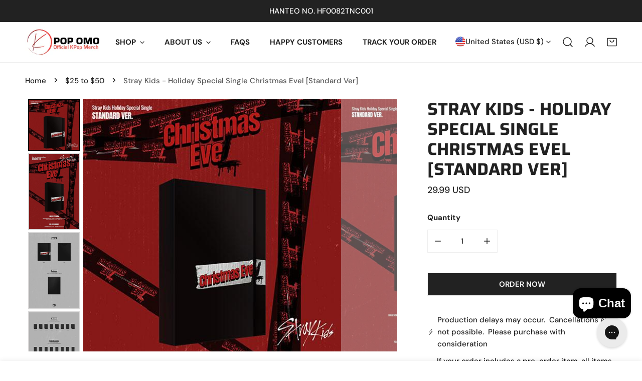

--- FILE ---
content_type: text/javascript; charset=utf-8
request_url: https://app.skiptocheckout.com/get_script/?shop_url=kpopomo.myshopify.com
body_size: 4893
content:
class CauUtils {
    static getShopifyRootRoute() {
        try {
            if (window.hasOwnProperty('Shopify') && window.Shopify.hasOwnProperty('routes') && window.Shopify.routes.hasOwnProperty('root') && window.Shopify.routes.root !== undefined && window.Shopify.routes.root.startsWith('/') && window.Shopify.routes.root.endsWith('/') && (window.Shopify.routes.root.length === 1 || window.Shopify.routes.root.length === 4)) {
                return window.Shopify.routes.root;
            }
            else {
                return "/";
            }
        }
        catch(err) {
            return "/";
        }
    }

    static detectAddToCartButton() {
        let atcButtonSelectors = [
            '*[cau-atc-override="true"]',
            '*[name="qbk-add-to-cart"]:not([disabled])',
            'button[class*="so-btn-add-to-cart"]:not([disabled])',
            '*[name="buttonBuy"]:not([disabled])',
            '[upsell-hooked-add-to-cart-btn="true"]:not([disabled])',
            '[id="new-form-atc"]:not([disabled])',
            '*[class*="engoj-btn-addtocart"]:not([disabled])',
            'input[name="add"]:not([disabled])',
            'button[name="add"]:not([disabled])',
            'button[id="add"]:not([disabled])',
            'input[id="add"]:not([disabled])',
            'button[id="addToCart"]:not([disabled])',
            'input[id="addToCart"]:not([disabled])',
            'input[name="AddToCart"]:not([disabled])',
            'button[name="AddToCart"]:not([disabled])',
            'input[id="AddToCart"]:not([disabled])',
            'button[id="AddToCart"]:not([disabled])',
            '*[id*="AddToCart"]:not([id*="modalAddToCartButton"]):not([disabled])',
            '*[class*="product-form--atc-button"]:not([disabled])',
            '*[class*="product__add-to-cart"]:not([disabled])',
            '*[id="shopify_add_to_cart"]:not([disabled])',
            '*[class*="product-form--add-to-cart"]:not([disabled])',
            '*[class*="ProductForm__AddToCart"]:not([disabled])',
            '*[class*="add-to-cart"]:not([class*="form-add-to-cart"]):not([disabled])',
            '*[class*="add_to_cart"]:not([disabled])',
            '*[class*="addtocart"]:not([disabled])',
            '*[class*="AddToCart"]:not([disabled])',
            '*[data-action="add-to-cart"]:not([disabled])',
            '*[data-add-to-cart]:not([disabled])',
            '*[name="add"]:not([disabled])',
            '*[id="add-to-cart"]:not([disabled])',
            '*[data-lhi="trans_buynow"]:not([disabled])',
            '*[class*="add_to_cart_button"]:not([disabled])',
            '*[data-add-to-cart-text]:not([disabled])',
            '*[class*="btn-cart"]:not([disabled])',
            '*[data-add-cart]:not([disabled])',
            '*[class*="product-buy-buttons--cta"]:not([disabled])',
            '*[data-aid="product-form-submit-button"]:not([disabled])',
            '*[class*="lh-add_to_cart"]:not([disabled])',
            '*[data-text-add-to-cart]:not([disabled])',
            '*[data-pf-type="ProductATC"]:not([disabled])',
            '*[class*="single_add_to_cart_button"]:not([disabled])',
            '*[data-text*="Add To Cart"]:not([disabled])',
            '*[id="adbtn"]:not([disabled])',
            '*[class*="addToCart"]:not([disabled])',
            '*[data-add-button]:not([disabled])',
            '*[data-buy-button]:not([disabled])',
            'buy-buttons [is="custom-button"]:not([disabled])',
            'buy-buttons:not([disabled])',
            'product-to-cart button[data-to-cart]:not([disabled])',
            'button[id="AddToCart"]:not([disabled])',
            '*[data-product-add-to-cart-button]:not([disabled])',
            '*[class*="product-form__add-button"]:not([disabled])'
        ];
    
        for (let selector of atcButtonSelectors) {
            let elementSearchResult = document.querySelector(selector);
            if (elementSearchResult !== null && elementSearchResult.getAttribute('cau-ignore') === "true") {
                continue;
            }
    
            if (elementSearchResult !== null) {
                return elementSearchResult;
            }
        }
    
        return null;
    }

    static detectQuantityElement() {
        let quantityElementSelectors = [
            '*[cau-qty-override="true"]',
            '[class*="VolumeDiscountRadio"] [name*="variant-selector"]:checked',
            '.product__quantity--radios [name="quantity"]:checked',
            '[name="quantity"]',
        ];

        for (let selector of quantityElementSelectors) {
            let elementSearchResult = document.querySelector(selector);
            if (elementSearchResult !== null && elementSearchResult.getAttribute('cau-ignore') === "true") {
                continue;
            }

            if (elementSearchResult !== null) {
                return elementSearchResult;
            }
        }

        return null;
    }
    
    static cloneElement(elementToClone, onclickFunctionToApply, originalElementAttribute, clonedElementAttribute) {
        let clonedButton = elementToClone.cloneNode(true);
        elementToClone.setAttribute('style', 'width: 0 !important; height: 0 !important; display: none !important;');
        elementToClone.setAttribute(originalElementAttribute, "true");
        clonedButton.setAttribute("type", "button");
        clonedButton.style.cursor = "pointer";
        clonedButton.removeAttribute("name");
        clonedButton.removeAttribute("data-action");
        clonedButton.removeAttribute("data-product-atc");
        if (window.CAU_THEME_NAME.indexOf('fastlane') === -1) {
            clonedButton.removeAttribute("id");
        }

        clonedButton.removeAttribute("href");
        clonedButton.setAttribute(clonedElementAttribute, "true");
        clonedButton.setAttribute("onclick", onclickFunctionToApply);
        elementToClone.insertAdjacentElement('beforebegin', clonedButton);
    }

    static getCurrentShopifyPageType() {
        try {
            return ShopifyAnalytics.meta.page.pageType;
        }
        catch(err) {
            return "";
        }
    }

    static getCurrentShopifySelectedProductVariantId() {
        try {
            const queryParams = new URLSearchParams(window.location.search);
            if (window.hasOwnProperty('ShopifyAnalytics') && window.ShopifyAnalytics.hasOwnProperty('meta') && window.ShopifyAnalytics.meta.hasOwnProperty('selectedVariantId') && ShopifyAnalytics.meta.selectedVariantId !== undefined && ShopifyAnalytics.meta.selectedVariantId.length > 0) {
                return ShopifyAnalytics.meta.selectedVariantId;
            }

            if (queryParams.get('variant') !== null) {
                return queryParams.get('variant').toString();
            }

            let selectedProductVariantIdSelectors = ['[class="product-variant-id"]'];
            for (let selector of selectedProductVariantIdSelectors) {
                if (document.querySelector(selector) !== null) {
                    return document.querySelector(selector).value.toString();
                }
            }

            if (window.hasOwnProperty('ShopifyAnalytics') && window.ShopifyAnalytics.hasOwnProperty('meta') && window.ShopifyAnalytics.meta.hasOwnProperty('product') && window.ShopifyAnalytics.meta.product.hasOwnProperty('variants') && window.ShopifyAnalytics.meta.product.variants.length > 0) {
                return ShopifyAnalytics.meta.product.variants[0].id;
            }

            return null;
        }
        catch(err) {
            return null;
        }
    }

    static getCurrentShopifyProductId() {
        try {
            return ShopifyAnalytics.meta.product.id.toString();
        }
        catch(err) {
            return "";
        }
    }
}

class SkipToCheckout {
    constructor(stcType, stcSpecificProducts) {
        this._stcType = stcType;
        this._stcSpecificProducts = stcSpecificProducts.length === 0 ? [] : stcSpecificProducts.split(',');
    }

    sceSkipToCheckout(event) {
        const rootRoute = CauUtils.getShopifyRootRoute();
        if (this._stcSpecificProducts.length > 0) {
            if (event['detail'] !== undefined && event['detail']['product_id'] !== undefined && this._stcSpecificProducts.indexOf(event['detail']['product_id'].toString()) > -1) {
                location.href = rootRoute + 'checkout';
            }
        }
        else {
            location.href = rootRoute + 'checkout';
        }
    }

    externalSkipToCheckout() {
        if ('' != '') {
            appendCssToHead('');
        }
        let quantityElement = CauUtils.detectQuantityElement();
        let quantity = 1;
        let selectedProductVariantId = CauUtils.getCurrentShopifySelectedProductVariantId();
        if (quantityElement !== null) {
            quantity = quantityElement.value;
        }

        const rootRoute = CauUtils.getShopifyRootRoute();
        location.href = rootRoute + 'cart/' + selectedProductVariantId + ":" + quantity;
    }
    
    runLogic() {
        if (this._stcType === 3 || this._stcType === 4) {
            try {
                const pageType = CauUtils.getCurrentShopifyPageType();
                const productId = CauUtils.getCurrentShopifyProductId();
                const rootRoute = CauUtils.getShopifyRootRoute();
                if (this._stcType === 4 && (pageType === "product" || pageType === "collection" || pageType === "home") && (this._stcSpecificProducts.length === 0 || this._stcSpecificProducts.indexOf(productId) > -1)) {
                    navigation.addEventListener("navigate", (e) => {
                        if (e.destination.url.indexOf('/cart') > -1) {
                            e.preventDefault();
                            if (2 === 1) {
                                location.href = rootRoute + 'checkout';
                            }
                        }
                    });
                }
            }
            catch(err) {

            }

            window.EFFECTIVE_APPS_CAU_STC_INTERVAL = setInterval(() => {
                const stcLs = CAU_getLsWithExpiry('cau_stc');
                if (stcLs !== null) {
                    const event = JSON.parse(stcLs);
                    const productVariantId = event.data.cartLine.merchandise.id;
                    const productId = event.data.cartLine.merchandise.product.id;
                    if (this._stcSpecificProducts.length === 0 || this._stcSpecificProducts.indexOf(productId) > -1) {
                        const rootRoute = CauUtils.getShopifyRootRoute();
                        if ('' != '') {
                            appendCssToHead('');
                        }

                        if (document.getElementById('_rsi-cod-form-modal') !== null && document.getElementById('_rsi-cod-form-modal').getAttribute('class') !== null && document.getElementById('_rsi-cod-form-modal').getAttribute('class').indexOf('_rsi-cod-form-modal-open') > -1) {
                            return;
                        }

                        if (2 === 1) {
                            const quantity = event.data.cartLine.quantity;
                            localStorage.removeItem('cau_stc');
                            location.href = rootRoute + 'cart/' + productVariantId + ":" + quantity;
                        }
                        else {
                            location.href = rootRoute + 'checkout';
                        }
                    }
                }
            }, 500);
        }
        else {
            let atcButton = CauUtils.detectAddToCartButton();
            let currentSelectedProductVariantId = CauUtils.getCurrentShopifySelectedProductVariantId();
            if (this._stcType === 1 || CauUtils.getCurrentShopifyPageType() === "collection" || atcButton === null || currentSelectedProductVariantId === null) {
                !function(){if(window&&window.Shopify){const a={add:"SCE:add",update:"SCE:update",change:"SCE:change",clear:"SCE:clear",mutate:"SCE:mutate"},c=["/cart/add","/cart/update","/cart/change","/cart/clear","/cart/add.js","/cart/update.js","/cart/change.js","/cart/clear.js"];if(window.fetch&&"function"==typeof window.fetch){const d=window.fetch;window.fetch=function(){const t=d.apply(this,arguments);return e(arguments[0])&&t.then(e=>{e.clone().json().then(t=>n(e.url,t))}),t}}if(window.XMLHttpRequest){const i=window.XMLHttpRequest.prototype.open;window.XMLHttpRequest.prototype.open=function(){const t=arguments[1];return this.addEventListener("load",function(){e(t)&&n(t,this.response)}),i.apply(this,arguments)}}function e(t){if(t)return t=t.split("/").pop(),c.includes("/cart/"+t)}function n(t,e){if("string"==typeof e)try{e=JSON.parse(e)}catch{}window.dispatchEvent(new CustomEvent(a.mutate,{detail:e}));t=!!(t=t)&&(t.includes("cart/add")?"add":t.includes("cart/update")?"update":t.includes("cart/change")?"change":!!t.includes("cart/clear")&&"clear");switch(t){case"add":window.dispatchEvent(new CustomEvent(a.add,{detail:e}));break;case"update":window.dispatchEvent(new CustomEvent(a.update,{detail:e}));break;case"change":window.dispatchEvent(new CustomEvent(a.change,{detail:e}));break;case"clear":window.dispatchEvent(new CustomEvent(a.clear,{detail:e}))}}}}();
                window.addEventListener('SCE:add', (event) => { this.sceSkipToCheckout(event) });
            }
            else if ((this._stcSpecificProducts.length === 0 || this._stcSpecificProducts.indexOf(CauUtils.getCurrentShopifyProductId()) > -1) && atcButton !== null) {
                CauUtils.cloneElement(atcButton, "window.skipToCheckout.externalSkipToCheckout();", "cau-original-atc", "cau-cloned-atc");
            }
        }
    }
}

window.quantityUpdateChange = function(event) {
    if (window.CAU_THEME_NAME.indexOf('venture') > -1) {
        setTimeout(triggerCartUpdate, 1250);
    }
    else {
        triggerCartUpdate();
    }
}

function CAU_isLocalStorageAvailable() {
    try {
        const testKey = '__storage_test__';
        localStorage.setItem(testKey, 'test');
        localStorage.removeItem(testKey);
        return true;
    }
    catch (e) {
        return false;
    }
}

function CAU_getLsWithExpiry(key) {
    try {
        const itemStr = localStorage.getItem(key)
        if (!itemStr) {
            return null
        }

        const item = JSON.parse(itemStr)
        const now = new Date()
        if (now.getTime() > item.expiry) {
            localStorage.removeItem(key)
            return null
        }

        return item.value.toString();
	}
	catch(err) {
	    return null;
	}
}

function CAU_setLsWithExpiry(key, value, ttl) {
    try {
        value = value.toString();
        const now = new Date()
        const item = {
            value: value,
            expiry: now.getTime() + ttl,
        }
        localStorage.setItem(key, JSON.stringify(item));
	}
	catch(err) {
	    return null;
	}
}

function triggerCartUpdate() {
    if (jQuery("*[name='update']")[0] === undefined && jQuery("*[class*='update btn item']")[0] === undefined && jQuery("*[class*='btn-update']")[0] === undefined && jQuery("*[class*='update-cart']")[0] === undefined) {
        jQuery('form[action*="/cart"]')[0].submit();
    }
    else {
        jQuery("*[name='update']").trigger("click");
        jQuery("*[class*='update btn item']").trigger("click");
        jQuery("*[class*='btn-update']").trigger("click");
        jQuery("*[class*='update-cart']").trigger("click");
    }
}

window.inputFieldQuantityUpdateChange = function(e) {
    if ([48,49,50,51,52,53,54,55,56,57,96,97,98,99,100,101,102,103,104,105].indexOf(e.keyCode) === -1) {
        return;
    }

    setTimeout(function() {
        if (jQuery("*[name='update']")[0] === undefined && jQuery("*[class*='update btn item']")[0] === undefined && jQuery("*[class*='btn-update']")[0] === undefined && jQuery("*[class*='update-cart']")[0] === undefined) {
            jQuery('form[action*="/cart"]')[0].submit();
        }
        else {
            jQuery("*[name='update']").trigger("click");
            jQuery("*[class*='update btn item']").trigger("click");
            jQuery("*[class*='btn-update']").trigger("click");
            jQuery("*[class*='update-cart']").trigger("click");
        }
    }, 1250);
}

window.CartAutoUpdate = function() {
    if ('false' === 'true') {
        jQuery("*[name='update']").css("display", "none");
        jQuery("*[class*='update btn item']").css("display", "none");
        jQuery("*[class*='btn-update']").css("display", "none");
        jQuery("*[class*='update-cart']").css("display", "none");
    }
    
    jQuery("input[name='updates[]'], input[name*='updates'], input[class='cart-qty'], input[id*='updates']").on('keydown', function(event) {
        window.inputFieldQuantityUpdateChange(event);
    });

    jQuery("input[name='updates[]'], input[name*='updates'], input[class='cart-qty'], input[id*='updates']").on('change', function(event) {
        setTimeout(function() {
            window.quantityUpdateChange(event);
        }, 750);
    });


    jQuery('*[class*="-plus"]:not([class*="site-header"]), *[class*="-add"]:not(".cart__note-add"), *[class="increase"], *[class*=" plus"]').bind('click', function(event) {
        event.preventDefault();
        window.quantityUpdateChange(event);
    });

    jQuery('*[class*="-minus"], *[class="decrease"], *[class*=" minus"]').bind('click', function(event) {
        event.preventDefault();
        window.quantityUpdateChange(event);
    });

    jQuery('*[class*="qtyplus"], *[class="plus button"]').bind('click', function(event) {
        setTimeout(function() { window.quantityUpdateChange(event);}, 300);
    });

    jQuery('*[class*="qtyminus"],  *[class="minus button"]').bind('click', function(event) {
        setTimeout(function() { window.quantityUpdateChange(event);}, 300);
    });

    jQuery('*[id*="quantity"]').on('change paste input', function(event) {
        setTimeout(function() { window.quantityUpdateChange(event);}, 300);
    });

    jQuery('*[class*="qty-btn"]').on('click', function(event) {
        setTimeout(function() { window.quantityUpdateChange(event);}, 300);
    });

    jQuery('*[class*="inc button"], *[class*="dec button"]').on('click', function(event) {
        setTimeout(function() { window.quantityUpdateChange(event);}, 300);
    });

    jQuery('*[data-minus=""], *[data-plus=""]').on('click', function(event) {
        setTimeout(function() { window.quantityUpdateChange(event);}, 300);
    });

    jQuery('*[class*="reduced items"], *[class*="increase items"]').on('click', function(event) {
        setTimeout(function() { window.quantityUpdateChange(event);}, 300);
    });

    jQuery('*[class*="cart-item-increase"], *[class*="cart-item-decrease"]').on('click', function(event) {
        setTimeout(function() { window.quantityUpdateChange(event);}, 300);
    });
}

function CAU_loadjQuery(url, success) {
     var script = document.createElement('script');
     script.src = url;
     var head = document.getElementsByTagName('head')[0],
     done = false;
     head.appendChild(script);
     script.onload = script.onreadystatechange = function() {
        if (!done && (!this.readyState || this.readyState == 'loaded' || this.readyState == 'complete')) {
             done = true;
             success();
             script.onload = script.onreadystatechange = null;
             head.removeChild(script);
        }
    };
}

function CAU_getShopifyThemeName() {
    try {
        if (window.CAU_THEME_NAME_OVERRIDE !== undefined) {
            return window.TAC_THEME_NAME_OVERRIDE;
        }
        else if (window.BOOMR !== undefined && window.BOOMR.themeName !== undefined && window.BOOMR.themeName.length > 0) {
            return window.BOOMR.themeName.toLowerCase();
        }
        else if (window.Shopify !== undefined && window.Shopify.theme !== undefined && window.Shopify.theme.schema_name !== undefined && window.Shopify.theme.schema_name.length > 0) {
            return window.Shopify.theme.schema_name.toLowerCase();
        }
        else {
            return Shopify.theme.name.toLowerCase();
        }
    }
    catch (err) {
        return "";
    }
}

function hideATCButton() {
    appendCssToHead('[class="cart-bar__form"] { display: none !important; } input[name="add"]{display: none !important;} button[name="add"]{display: none !important;} button[id="add"]{display: none !important;} input[id="add"]{display: none !important;} button[id="addToCart"]{display: none !important;} input[id="addToCart"]{display: none !important;} input[name="AddToCart"]{display: none !important;} button[name="AddToCart"]{display: none !important;} input[id="AddToCart"]{display: none !important;} button[id="AddToCart"]{display: none !important;} [class*="product-form--atc-button"]{display: none !important;} [class*="product__add-to-cart"]{display: none !important;} [id="shopify_add_to_cart"]{display: none !important;} [class*="product-form--add-to-cart"]{display: none !important;} [class*="ProductForm__AddToCart"]{display: none !important;} [class*="add-to-cart"]:not([class*="form-add-to-cart"]){display: none !important;} [class*="addtocart"]:not(body){display: none !important;} [class*="AddToCart"]{display: none !important;} [data-action="add-to-cart"]{display: none !important;} [data-add-to-cart]{display: none !important;} [name="add"]{display: none !important;} [id="add-to-cart"]{display: none !important;} [data-lhi="trans_buynow"]{display: none !important;} [data-add-to-cart-text]{display: none !important;} [id="multivariants_add_to_cart_button"]{visibility: hidden !important;} buy-buttons [is="custom-button"]:first-of-type { display: none; }');
}

function hideBINButton() {
    appendCssToHead('[class*="shopify-payment-button"]{display: none !important;} [class="td-submit"]{display: none !important;}');
}

function hideACB() {
    appendCssToHead('[class*="additional-checkout-buttons"]{display: none !important;}[class*="additional_checkout_buttons"]{display: none !important;}');
}

function appendCssToHead(css) {
    var head = document.getElementsByTagName('head')[0];
    var s = document.createElement('style');
    s.setAttribute('type', 'text/css');
    if (s.styleSheet) {
        s.styleSheet.cssText = css;
    } else {
        s.appendChild(document.createTextNode(css));
    }

    head.appendChild(s);
}

function hideCartButton() {
    if (window.CAU_THEME_NAME.indexOf('express') > -1) {
        appendCssToHead('[href="/cart"]{visibility: hidden !important;} [class*="header__icon--cart"]{visibility: hidden !important;}[class*="cart-icon"]{visibility: hidden !important;}');
    }
    else {
        appendCssToHead('[href="/cart"]{display: none !important;} [href$="/cart"]{display: none !important;} [class*="header__icon--cart"]{display: none !important;}[class*="cart-icon"]{visibility: hidden !important;}');
    }
}

function CAU_main() {
    console.log('%c------ Poof: Store Elements Remover by Effective Apps is Initializing ------', 'color: cyan');
    console.log('%c------ Contact us at support@effectify.co for help and questions about the app ------', 'color: cyan');
    window.CAU_THEME_NAME = CAU_getShopifyThemeName();
    window.effectiveAppsCauAtcSp = '';
    window.effectiveAppsCauAtcAllowedProducts = window.effectiveAppsCauAtcSp.split(',');
    if (window.CAU_SCRIPT_INJECTED === undefined) {
        window.CAU_SCRIPT_INJECTED = true;
        if ('3' === '7' && null === CAU_getLsWithExpiry('cau_payg_i')) {
            jQuery.get('https://app.skiptocheckout.com/ri/799b5c64732f11efa50b16f6fff88319.js');
            CAU_setLsWithExpiry('cau_payg_i', 'true', 604800000);
        }

        if ('True' === 'True') {
            let stcType = 3;
            if (!CAU_isLocalStorageAvailable()) {
                stcType = 2;
            }

            if (window.CAU_THEME_NAME.indexOf('showtime') > -1) {
                stcType = 1;
            }

            window.EFFECTIVE_APPS_CAU_STC_SP = '';
            window.skipToCheckout = new SkipToCheckout(stcType, window.EFFECTIVE_APPS_CAU_STC_SP);
            window.skipToCheckout.runLogic();
        }

        if ('False' === 'True') {
            if (window.effectiveAppsCauAtcSp.length > 0) {
                if (window.effectiveAppsCauAtcAllowedProducts.indexOf(CauUtils.getCurrentShopifyProductId()) > -1) {
                    hideATCButton();
                }
            }
            else {
                hideATCButton();
            }
        }

        if ('False' === 'True') {
            if (window.effectiveAppsCauAtcSp.length > 0 && ShopifyAnalytics.meta.page.pageType === "product") {
                if (window.effectiveAppsCauAtcAllowedProducts.indexOf(CauUtils.getCurrentShopifyProductId()) > -1) {
                    hideBINButton();
                }
            }
            else {
                hideBINButton();
            }
        }

        if ('False' === 'True') {
            hideACB();
        }

        if ('False' === 'True') {
            hideCartButton();
            if (window.location.pathname.indexOf("/cart") > -1) {
                window.location.href = "/checkout";
            }
        }

        if (1 === 1 && window.location.pathname.indexOf("/cart") > -1) {
            window.CartAutoUpdate();
        }
    }
}

if (typeof jQuery === 'undefined'){
    CAU_loadjQuery('https://cdnjs.cloudflare.com/ajax/libs/jquery/3.4.1/jquery.min.js', CAU_main);
} else {
    CAU_main();
}

--- FILE ---
content_type: text/javascript
request_url: https://kpopomo.shop/cdn/shop/t/51/assets/variants-picker.js?v=43799299011729661161720701439
body_size: 3598
content:
if(!customElements.get("variant-picker")){const{getVariantFromOptionArray}=window.FoxTheme.ProductHelper;class VariantPicker extends HTMLElement{constructor(){super(),this.selectors={container:"[data-variant-picker]",variantIdInput:'input[name="id"]',pickerFields:["[data-picker-field]"],optionNodes:[".variant-picker__option"],productSku:"[data-product-sku]",productAvailability:"[data-product-availability]",shareUrlInput:"[data-share-url]"},this.container=this.closest(this.selectors.container),this.domNodes=queryDomNodes(this.selectors,this.container),this.Notification=window.FoxTheme.Notification,this.setupData()}async setupData(){this.productId=this.container.dataset.productId,this.sectionId=this.container.dataset.section,this.productUrl=this.container.dataset.productUrl,this.productHandle=this.container.dataset.productHandle,this.section=this.container.closest(`[data-section-id="${this.sectionId}"]`),this.variantData=this.getVariantData(),this.productData=await this.getProductJson(this.productUrl),this.disableDefaultVariant=this.container.dataset.disableDefaultVariant==="true",this.productForm=document.getElementById(`product-form-${this.sectionId}`),this.maybeUnselectDefaultVariants(),this.enableVariantGroupImages=this.container.dataset.enableVariantGroupImages==="true",this.enableVariantGroupImages&&(this.variantGroupImages=this.getVariantGroupImageData());const selectedVariantId=this.section&&this.section.querySelector(this.selectors.variantIdInput).value;this.currentVariant=this.variantData.find(variant=>variant.id===Number(selectedVariantId)),this.currentVariant&&(this.getDataImageVariant(this.currentVariant.id),this.hideSoldOutAndUnavailableOptions()),this.getMediaGallery(),this.initOptionSwatches(),this.addEventListener("change",this.onVariantChange)}maybeUnselectDefaultVariants(){if(!this.disableDefaultVariant||new URLSearchParams(window.location.search).has("variant"))return;let isVariantChange=!1;if(this.domNodes.pickerFields&&this.domNodes.pickerFields.forEach(pickerField=>{let optionName=pickerField.dataset.optionName,optionInfo=this.getProductOptionByName(optionName);if(optionInfo&&optionInfo.values.length>1){switch(isVariantChange=!0,pickerField.dataset.pickerField){case"select":let selectBox=pickerField.querySelector("select"),option=document.createElement("option");option.text=this.container.dataset.variantOptionNoneText,option.setAttribute("disabled",""),option.setAttribute("selected",""),selectBox.add(option,0);break;default:let checkedInputs=pickerField.querySelectorAll("input:checked");checkedInputs&&checkedInputs.forEach(function(input){input.removeAttribute("checked")});break}pickerField.dataset.selectedValue="";const selectedValue=pickerField.querySelector(".selected-value");selectedValue&&(selectedValue.textContent="")}}),isVariantChange){const variantIdInput=this.section&&this.section.querySelector(this.selectors.variantIdInput);variantIdInput.value="";const formVariantIdInput=this.productForm.querySelector(this.selectors.variantIdInput);formVariantIdInput.value="";const atcButton=this.productForm.querySelector('[name="add"]'),buyNowButton=this.productForm.querySelector(".shopify-payment-button__button");atcButton.addEventListener("click",this.alertVariantSelectionNeeded.bind(this)),buyNowButton&&buyNowButton.addEventListener("click",this.alertVariantSelectionNeeded.bind(this))}}alertVariantSelectionNeeded(evt){if(!this.disableDefaultVariant)return;const selectedVariantId=this.productForm&&this.productForm.querySelector(this.selectors.variantIdInput).value;this.currentVariant=this.variantData.find(variant=>variant.id===Number(selectedVariantId)),this.currentVariant?(this.Notification.removeNoti(),this.domNodes.pickerFields&&this.domNodes.pickerFields.forEach(pickerField=>{pickerField.dataset.selectedValue!==""&&pickerField.closest(".variant-picker__field-wrapper").classList.remove("is-error")})):evt&&(evt.preventDefault(),this.domNodes.pickerFields&&this.domNodes.pickerFields.forEach(pickerField=>{pickerField.dataset.selectedValue===""&&pickerField.closest(".variant-picker__field-wrapper").classList.add("is-error")}),this.Notification.show({target:this.productForm,method:"appendChild",type:"warning",last:3e3,message:this.container.dataset.variantSelectionNeededText}))}getProductOptionByName(optionName){for(var i=0;i<this.productData.options.length;i++){var option=this.productData.options[i];if(option.name===optionName)return option}return null}onVariantChange(){this.getSelectedOptions(),this.getSelectedVariant(),this.updateButton(!0,"",!1),this.updatePickupAvailability(),this.removeErrorMessage(),this.currentVariant?(this.getDataImageVariant(this.currentVariant.id),this.updateMedia(),this.updateBrowserHistory(),this.updateVariantInput(),this.updateProductMeta(),this.updatePrice(),this.updateShareUrl(),this.updateButton(!this.currentVariant.available,window.FoxThemeStrings.soldOut),this.hideSoldOutAndUnavailableOptions()):(this.updateButton(!0,"",!0),this.setUnavailable()),this.alertVariantSelectionNeeded(),window.FoxThemeEvents.emit(`${this.productId}__VARIANT_CHANGE`,this.currentVariant,this)}getMediaGallery(){this.mediaGallery=this.section.querySelectorAll("media-gallery"),this.check=setInterval(()=>{this.mediaGallery&&this.mediaGallery.forEach(media=>{window.getComputedStyle(media).display!=="none"&&media.mediaLayout&&(clearInterval(this.check),this.media=media,this.allMediaIds=this.media.domNodes.medias&&this.media.domNodes.medias.map(item=>item.dataset.mediaId),this.lastVariantMedia=this.allMediaIds,this.enableVariantGroupImages&&this.variantGroupImages.enable&&this.updateMedia())})},100)}getDataImageVariant(variantId){if(this.variantGroupImages&&this.variantGroupImages.enable){let groupImages=this.variantGroupImages.mapping.find(variant=>Number(variant.id)===variantId);this.currentVariantMedia=groupImages?groupImages.media:this.allMediaIds}}getProductJson(productUrl){return fetch(productUrl+".js").then(function(response){return response.json()})}getSelectedVariant(){let variant=getVariantFromOptionArray(this.productData,this.options),options=[...this.options];variant||(options.pop(),variant=getVariantFromOptionArray(this.productData,options),variant||(options.pop(),variant=getVariantFromOptionArray(this.productData,options)),variant&&variant.options&&(this.options=[...variant.options]),this.updateSelectedOptions()),this.currentVariant=variant}getSelectedOptions(){const pickerFields=Array.from(this.querySelectorAll("[data-picker-field]"));this.options=pickerFields.map(field=>{if(field.dataset.pickerField==="radio"){let checkedRadio=Array.from(field.querySelectorAll("input")).find(radio=>radio.checked);return checkedRadio?checkedRadio.value:""}return field.querySelector("select")&&field.querySelector("select").value})}updateSelectedOptions(){this.domNodes.pickerFields.forEach((field,index)=>{if(field.dataset.selectedValue!==this.options[index]){const selectedOption=field.querySelector(`input[value="${this.options[index]}"]`);selectedOption&&(selectedOption.checked=!0,field.updateSelectedValue())}})}updateMedia(){if(!this.currentVariant){this.media.removeAttribute("data-media-loading");return}if(!this.media)return;let mediaComponent=this.media.querySelector(".f-product__media-list"),sliderContainer=mediaComponent.querySelector(".flickity-slider");if(this.variantGroupImages&&this.variantGroupImages.enable&&this.media.domNodes.medias){if(!this.areArraysIdentical(this.currentVariantMedia,this.lastVariantMedia)){if(sliderContainer){const mainFlickity=window.FoxTheme.Flickity.data(mediaComponent);let mediaToRemove=mediaComponent.querySelectorAll(".f-product__media");mediaToRemove&&mediaToRemove.forEach(function(slide){mainFlickity.remove(slide)}),this.filteredMediaForSelectedVariant(this.media.domNodes.medias).forEach(function(slide){mainFlickity.append(slide)});let thumbnailsComponent=this.media.querySelector(".f-product__media-thumbnails");if(thumbnailsComponent&&this.media.domNodes.thumbnailItems){const thumbnailsFlickity=window.FoxTheme.Flickity.data(thumbnailsComponent);let thumbsToRemove=thumbnailsComponent.querySelectorAll(".f-product__media-thumbnails-item");thumbsToRemove&&thumbsToRemove.forEach(function(slide){thumbnailsFlickity.remove(slide)});let thumbsToShow=this.filteredMediaForSelectedVariant(this.media.domNodes.thumbnailItems);thumbsToShow.forEach(function(slide){thumbnailsFlickity.append(slide)}),thumbnailsComponent.classList.remove("disable-transition","md:disable-transition"),thumbsToShow.length<5&&thumbnailsComponent.classList.add("disable-transition"),thumbsToShow.length<6&&thumbnailsComponent.classList.add("md:disable-transition"),thumbnailsFlickity.option({wrapAround:thumbsToShow.length>5}),thumbnailsFlickity.reloadCells(),thumbnailsFlickity.reposition()}mainFlickity.select(0,!1,!1)}else{let mediaToShow=this.filteredMediaForSelectedVariant(this.media.domNodes.medias);mediaComponent.innerHTML="",mediaToShow.forEach(item=>{mediaComponent.append(item)})}this.media&&this.media.enableZoom&&(this.media.lightbox&&this.media.lightbox.destroy(),this.media.initImageZoom())}this.media.removeAttribute("data-media-loading"),this.lastVariantMedia=this.currentVariantMedia}else{if(!this.currentVariant.featured_media)return;const mediaGallery=this.section.querySelector("media-gallery");mediaGallery&&mediaGallery.setActiveMedia(this.currentVariant.featured_media.id)}}areArraysIdentical(array1,array2){if(typeof array1!=typeof array2||(array1=typeof array1=="object"?array1:[],array2=typeof array2=="object"?array2:[],array1.length!==array2.length))return!1;for(let i=0,l=array1.length;i<l;i++)if(array1[i]!==array2[i])return!1;return!0}filteredMediaForSelectedVariant(items){let index=0,results=[];if(this.currentVariantMedia&&this.currentVariantMedia.length>0){let foundItems={};items.forEach(item=>{const dataIdMedia=item.dataset.mediaId;this.currentVariantMedia.includes(dataIdMedia)&&(item.dataset.index=index++,foundItems[dataIdMedia]=item),item.dataset.mediaType!=="image"&&(item.dataset.index=index++,foundItems[index]=item)});for(let i=0,l=this.currentVariantMedia.length;i<l;i++){let currentID=this.currentVariantMedia[i];foundItems.hasOwnProperty(currentID)&&(results.push(foundItems[currentID]),delete foundItems[currentID])}for(const key in foundItems)results.push(foundItems[key])}else items.forEach(item=>{item.dataset.index=index++,results.push(item)});return results}getVariantGroupImageData(){return this.variantGroupImages=this.variantGroupImages||JSON.parse(this.container.querySelector('#variantGroup[type="application/json"]').textContent),this.variantGroupImages}updateBrowserHistory(){!this.currentVariant||this.dataset.updateUrl==="false"||window.history.replaceState({},"",`${this.productUrl}?variant=${this.currentVariant.id}`)}updateShareUrl(){const url=`${window.location.origin}${this.productUrl}?variant=${this.currentVariant.id}`,shareUrlInput=document.querySelectorAll(this.selectors.shareUrlInput);shareUrlInput&&shareUrlInput.forEach(input=>input.setAttribute("value",url))}updateVariantInput(){document.querySelectorAll(`#product-form-${this.sectionId}, #product-form-installment`).forEach(productForm=>{const variantIdInput=productForm.querySelector(this.selectors.variantIdInput);variantIdInput.value=this.currentVariant.id,variantIdInput.dispatchEvent(new Event("change",{bubbles:!0}))})}updatePickupAvailability(){const pickUpAvailability=this.section&&this.section.querySelector("pickup-availability");pickUpAvailability&&(this.currentVariant&&this.currentVariant.available?pickUpAvailability.fetchAvailability(this.currentVariant.id):(pickUpAvailability.removeAttribute("available"),pickUpAvailability.innerHTML=""))}removeErrorMessage(){const section=this.closest("section");if(!section)return;const productForm=section.querySelector("product-form")}updatePrice(){const classes={onSale:"f-price--on-sale",soldOut:"f-price--sold-out"},selectors={priceWrapper:".f-price",salePrice:".f-price-item--sale",compareAtPrice:[".f-price-item--regular"],unitPrice:".f-price__unit",saleBadge:".f-price__badge-sale",saleAmount:"[data-sale-value]"},money_format=window.FoxThemeSettings.money_format,{priceWrapper,salePrice,unitPrice,compareAtPrice,saleBadge,saleAmount}=queryDomNodes(selectors,this.section),{compare_at_price,price,unit_price_measurement}=this.currentVariant,onSale=compare_at_price&&compare_at_price>price,soldOut=!this.currentVariant.available;if(onSale?priceWrapper.classList.add(classes.onSale):priceWrapper.classList.remove(classes.onSale),soldOut?priceWrapper.classList.add(classes.soldOut):priceWrapper.classList.remove(classes.soldOut),priceWrapper&&priceWrapper.classList.remove("visibility-hidden"),salePrice&&(salePrice.innerHTML=formatMoney(price,money_format)),compareAtPrice&&compareAtPrice.length&&compare_at_price>price?compareAtPrice.forEach(item=>item.innerHTML=formatMoney(compare_at_price,money_format)):compareAtPrice.forEach(item=>item.innerHTML=formatMoney(price,money_format)),saleBadge&&compare_at_price>price){const type=saleBadge.dataset.type;if(type==="text")return;let value;if(type==="percentage"){const saving=(compare_at_price-price)*100/compare_at_price;value=Math.round(saving)+"%"}type==="fixed_amount"&&(value=formatMoney(compare_at_price-price,money_format)),saleAmount.textContent=value}if(unit_price_measurement&&unitPrice){unitPrice.classList.remove("f-hidden");const unitPriceContent=`<span>${formatMoney(this.currentVariant.unit_price,money_format)}</span>/<span data-unit-price-base-unit>${this._getBaseUnit()}</span>`;unitPrice.innerHTML=unitPriceContent}else unitPrice.classList.add("f-hidden")}_getBaseUnit(){return this.currentVariant.unit_price_measurement.reference_value===1?this.currentVariant.unit_price_measurement.reference_unit:this.currentVariant.unit_price_measurement.reference_value+this.currentVariant.unit_price_measurement.reference_unit}updateButton(disable=!0,text,modifyClass=!0){const productForm=document.getElementById(`product-form-${this.sectionId}`);if(!productForm)return;const addButton=productForm.querySelector('[name="add"]'),addButtonText=productForm.querySelector('[name="add"] > span:not(.f-icon)');addButton&&(disable?(addButton.setAttribute("disabled","disabled"),text&&(addButtonText.textContent=text)):(addButton.removeAttribute("disabled"),addButtonText.textContent=window.FoxThemeStrings.addToCart))}updateProductMeta(){const{available,sku,noSku}=this.currentVariant,{inStock,outOfStock}=window.FoxThemeStrings,productAvailability=this.section&&this.section.querySelector(this.selectors.productAvailability),productSku=this.section&&this.section.querySelector(this.selectors.productSku);productSku&&(sku?productSku.textContent=sku:productSku.textContent=noSku),productAvailability&&(available?(productAvailability.textContent=inStock,productAvailability.classList.remove("out-of-stock")):(productAvailability.textContent=outOfStock,productAvailability.classList.add("out-of-stock")))}setUnavailable(){const button=document.getElementById(`product-form-${this.sectionId}`),addButton=button.querySelector('[name="add"]'),addButtonText=button.querySelector('[name="add"] > span:not(.f-icon)'),priceWrapper=this.section.querySelector(".f-price");addButton&&(addButtonText.textContent=window.FoxThemeStrings.unavailable,priceWrapper&&priceWrapper.classList.add("visibility-hidden"))}hideSoldOutAndUnavailableOptions(){const classes={soldOut:"variant-picker__option--soldout",unavailable:"variant-picker__option--unavailable"},variant=this.currentVariant,{optionNodes}=this.domNodes,{productData,productData:{variants,options:{length:maxOptions}}}=this;optionNodes.forEach(optNode=>{const{optionPosition,value}=optNode.dataset,optPos=Number(optionPosition),isSelectOption=optNode.tagName==="OPTION";let matchVariants=[];if(optPos===maxOptions){const optionsArray=Array.from(variant.options);optionsArray[maxOptions-1]=value,matchVariants.push(getVariantFromOptionArray(productData,optionsArray))}else matchVariants=variants.filter(v=>v.options[optPos-1]===value&&v.options[optPos-2]===variant[`option${optPos-1}`]);if(matchVariants=matchVariants.filter(Boolean),matchVariants.length){optNode.classList.remove(classes.unavailable),isSelectOption&&optNode.removeAttribute("disabled");const method=matchVariants.every(v=>v.available===!1)?"add":"remove";optNode.classList[method](classes.soldOut)}else optNode.classList.add(classes.unavailable),isSelectOption&&optNode.setAttribute("disabled","true")})}getVariantData(){return this.variantData=this.variantData||JSON.parse(this.container.querySelector('[type="application/json"]').textContent),this.variantData}initOptionSwatches(){const{colorSwatches=[]}=window.FoxThemeSettings;this.domNodes.optionNodes.forEach(optNode=>{let variantImage;const{optionPosition,value,fallbackValue,optionType,hasCustomImage}=optNode.dataset;if(optionType==="color"){const variant=this.variantData.find(v=>v[`option${optionPosition}`]&&v[`option${optionPosition}`].toLowerCase()===value.toLowerCase()),check=colorSwatches.find(c=>c.key.toLowerCase()===value.toLowerCase()),customColor=check?check.value:"";return variant&&optionType==="color"&&hasCustomImage!=="true"&&(variantImage=variant.featured_image?variant.featured_image.src:"",variantImage&&!customColor&&(optNode.querySelector("label").style=`background-image: url(${getSizedImageUrl(variantImage,"60x")}) !important;`)),customColor&&optNode.style.setProperty("--option-color",`${customColor}`),!customColor&&!variantImage&&optNode.style.setProperty("--option-color",`${fallbackValue}`),!1}})}}customElements.define("variant-picker",VariantPicker)}if(!customElements.get("variant-button")){class VariantButton extends HTMLElement{constructor(){super(),this.selectedSpan=this.querySelector(".selected-value"),this.addEventListener("change",this.updateSelectedValue)}updateSelectedValue(){this.value=Array.from(this.querySelectorAll("input")).find(radio=>radio.checked).value,this.setAttribute("data-selected-value",this.value),this.selectedSpan&&(this.selectedSpan.textContent=this.value)}}if(customElements.define("variant-button",VariantButton),!customElements.get("variant-select")){class VariantSelect extends VariantButton{constructor(){super()}updateSelectedValue(){this.value=this.querySelector("select").value,this.setAttribute("data-selected-value",this.value),this.selectedSpan&&(this.selectedSpan.textContent=this.value)}}customElements.define("variant-select",VariantSelect)}if(!customElements.get("variant-image")){class VariantImage extends VariantButton{constructor(){super()}}customElements.define("variant-image",VariantImage)}if(!customElements.get("variant-color")){class VariantColor extends VariantButton{constructor(){super()}}customElements.define("variant-color",VariantColor)}}
//# sourceMappingURL=/cdn/shop/t/51/assets/variants-picker.js.map?v=43799299011729661161720701439
